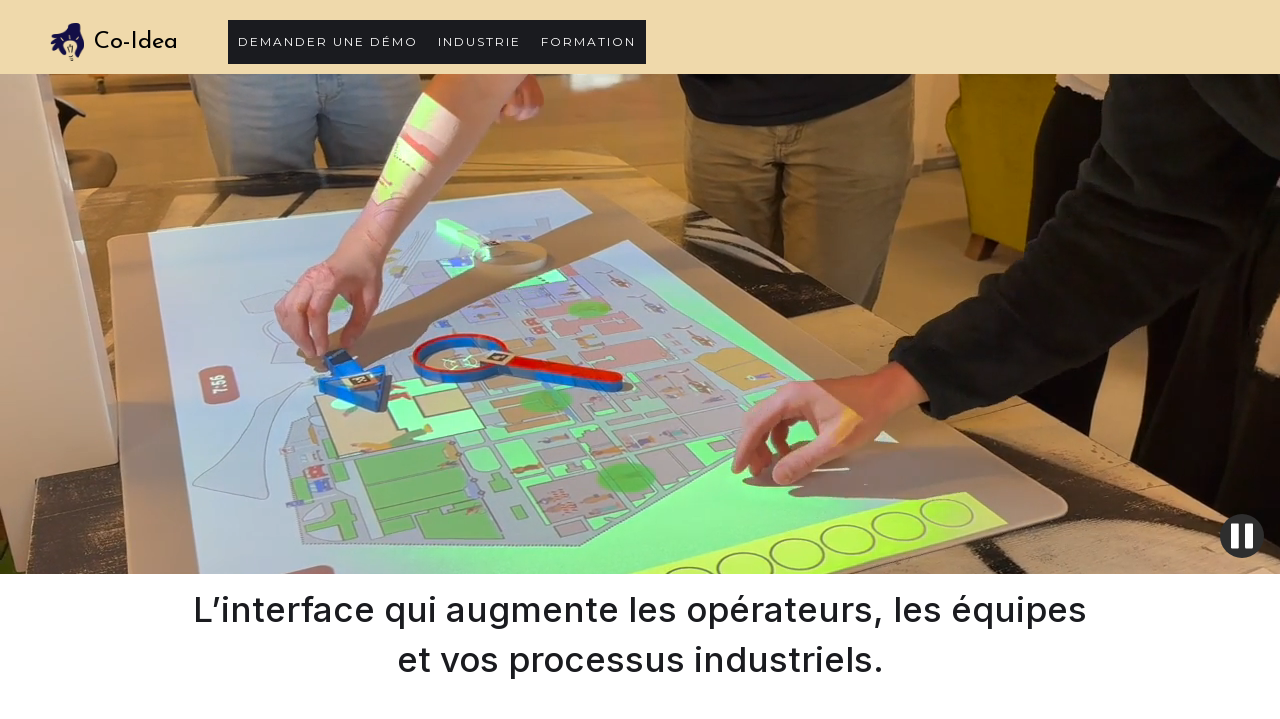

--- FILE ---
content_type: text/html
request_url: https://www.co-idea.eu/
body_size: 4556
content:
<!DOCTYPE html><!-- This site was created in Webflow. https://webflow.com --><!-- Last Published: Thu Dec 18 2025 14:35:55 GMT+0000 (Coordinated Universal Time) --><html data-wf-domain="www.co-idea.eu" data-wf-page="65fc51b1c90cfb51097ceb11" data-wf-site="65fc51b1c90cfb51097ceb1f" lang="fr"><head><meta charset="utf-8"/><title>Co-Idea - Réinventer la collaboration en présentiel !</title><meta content="Co-Idea est une startup Deeptech et Edtech qui propulse la collaboration entre humains grâce à une technologie en réalité augmentée pour les activités collaboratives en entreprise et dans l&#x27;éducation" name="description"/><meta content="Co-Idea - Réinventer la collaboration en présentiel !" property="og:title"/><meta content="Co-Idea est une startup Deeptech et Edtech qui propulse la collaboration entre humains grâce à une technologie en réalité augmentée pour les activités collaboratives en entreprise et dans l&#x27;éducation" property="og:description"/><meta content="https://cdn.prod.website-files.com/65fc51b1c90cfb51097ceb1f/662298f7efd734d00e16957d_Screenshot%202024-04-19%20at%2018.16.34.png" property="og:image"/><meta content="Co-Idea - Réinventer la collaboration en présentiel !" property="twitter:title"/><meta content="Co-Idea est une startup Deeptech et Edtech qui propulse la collaboration entre humains grâce à une technologie en réalité augmentée pour les activités collaboratives en entreprise et dans l&#x27;éducation" property="twitter:description"/><meta content="https://cdn.prod.website-files.com/65fc51b1c90cfb51097ceb1f/662298f7efd734d00e16957d_Screenshot%202024-04-19%20at%2018.16.34.png" property="twitter:image"/><meta property="og:type" content="website"/><meta content="summary_large_image" name="twitter:card"/><meta content="width=device-width, initial-scale=1" name="viewport"/><meta content="Webflow" name="generator"/><link href="https://cdn.prod.website-files.com/65fc51b1c90cfb51097ceb1f/css/co-ideafr.webflow.shared.e89c054c5.min.css" rel="stylesheet" type="text/css"/><link href="https://fonts.googleapis.com" rel="preconnect"/><link href="https://fonts.gstatic.com" rel="preconnect" crossorigin="anonymous"/><script src="https://ajax.googleapis.com/ajax/libs/webfont/1.6.26/webfont.js" type="text/javascript"></script><script type="text/javascript">WebFont.load({  google: {    families: ["Montserrat:100,100italic,200,200italic,300,300italic,400,400italic,500,500italic,600,600italic,700,700italic,800,800italic,900,900italic","Inter:100,200,300,regular,500,600,700,800,900","Karla:200,300,regular,500,600,700,800,200italic,300italic,italic,500italic,600italic,700italic","Josefin Sans:100,200,300,regular,500,600,700,100italic,200italic,300italic,italic,500italic,600italic,700italic"]  }});</script><script type="text/javascript">!function(o,c){var n=c.documentElement,t=" w-mod-";n.className+=t+"js",("ontouchstart"in o||o.DocumentTouch&&c instanceof DocumentTouch)&&(n.className+=t+"touch")}(window,document);</script><link href="https://cdn.prod.website-files.com/65fc51b1c90cfb51097ceb1f/661d49cae730db6130069ef4_Logo.png" rel="shortcut icon" type="image/x-icon"/><link href="https://cdn.prod.website-files.com/65fc51b1c90cfb51097ceb1f/661d4a26590d7cd9cb2af348_logo1.png" rel="apple-touch-icon"/></head><body class="body"><div data-collapse="medium" data-animation="default" data-duration="400" data-easing="ease" data-easing2="ease" role="banner" class="navigation w-nav"><img src="https://cdn.prod.website-files.com/65fc51b1c90cfb51097ceb1f/65fc51b1c90cfb51097ceb4e_Logo.png" loading="lazy" width="34" alt=""/><div class="navigation-wrap"><a href="/" aria-current="page" class="logo-link w-nav-brand w--current">Co-Idea</a><section class="section-4"><a href="/industrie" class="button cc-contact-us w-inline-block"><div>Industrie</div></a><a href="/formation" class="button cc-contact-us w-inline-block"><div>Formation</div></a></section><a href="mailto:contact@co-idea.eu?subject=D%C3%A9monstration%20-%20site%20co-idea.eu" class="button cc-contact-us w-inline-block"><div>Demander une démo</div></a></div></div><div data-poster-url="https://cdn.prod.website-files.com/65fc51b1c90cfb51097ceb1f%2F67bdfa84296f671bc9902fb5_teaserlow-poster-00001.jpg" data-video-urls="https://cdn.prod.website-files.com/65fc51b1c90cfb51097ceb1f%2F67bdfa84296f671bc9902fb5_teaserlow-transcode.mp4,https://cdn.prod.website-files.com/65fc51b1c90cfb51097ceb1f%2F67bdfa84296f671bc9902fb5_teaserlow-transcode.webm" data-autoplay="true" data-loop="true" data-wf-ignore="true" class="w-background-video w-background-video-atom"><video id="cc388086-379c-7002-f7ae-05171b6d0065-video" autoplay="" loop="" style="background-image:url(&quot;https://cdn.prod.website-files.com/65fc51b1c90cfb51097ceb1f%2F67bdfa84296f671bc9902fb5_teaserlow-poster-00001.jpg&quot;)" muted="" playsinline="" data-wf-ignore="true" data-object-fit="cover"><source src="https://cdn.prod.website-files.com/65fc51b1c90cfb51097ceb1f%2F67bdfa84296f671bc9902fb5_teaserlow-transcode.mp4" data-wf-ignore="true"/><source src="https://cdn.prod.website-files.com/65fc51b1c90cfb51097ceb1f%2F67bdfa84296f671bc9902fb5_teaserlow-transcode.webm" data-wf-ignore="true"/></video><noscript><style>
  [data-wf-bgvideo-fallback-img] {
    display: none;
  }
  @media (prefers-reduced-motion: reduce) {
    [data-wf-bgvideo-fallback-img] {
      position: absolute;
      z-index: -100;
      display: inline-block;
      height: 100%;
      width: 100%;
      object-fit: cover;
    }
  }</style><img data-wf-bgvideo-fallback-img="true" src="https://cdn.prod.website-files.com/65fc51b1c90cfb51097ceb1f%2F67bdfa84296f671bc9902fb5_teaserlow-poster-00001.jpg" alt=""/></noscript><div aria-live="polite"><button type="button" data-w-bg-video-control="true" aria-controls="cc388086-379c-7002-f7ae-05171b6d0065-video" class="w-backgroundvideo-backgroundvideoplaypausebutton w-background-video--control"><span><img src="https://cdn.prod.website-files.com/6022af993a6b2191db3ed10c/628299f8aa233b83918e24fd_Pause.svg" loading="lazy" alt="Pause video"/></span><span hidden=""><img loading="lazy" alt="Play video" src="https://cdn.prod.website-files.com/6022af993a6b2191db3ed10c/628298b20ae0236682d4b87f_Play-24.svg"/></span></button></div></div><div class="section cc-store-home-wrap"><div class="container"><div class="motto-wrap"><div class="heading-jumbo-small">L’interface qui augmente les opérateurs, les équipes et vos processus industriels.<br/></div></div><div class="divider"></div><div class="home-content-wrap"><div class="w-layout-blockcontainer w-container"><h1 class="heading-5">Découvrez CARDS pour : </h1></div><section class="section-2"><div class="w-layout-blockcontainer containcustomer w-container"><h2 class="heading-6">L&#x27;industrie</h2><p class="paragraph-2">Optimisez <strong>vos opérations grâce à une assistance projetée directement sur le poste de travail.<br/>‍</strong><br/>Nous aidons les opérateurs à <strong>gagner en précision, à accélérer l’exécution des tâches et à réduire les erreur</strong>s sur l’ensemble de la chaîne de production.<br/><br/></p><img src="https://cdn.prod.website-files.com/65fc51b1c90cfb51097ceb1f/692b3cebcfee03cc3546d58b_Group%20501.png" loading="lazy" sizes="(max-width: 767px) 100vw, (max-width: 991px) 727.9921875px, 869px" srcset="https://cdn.prod.website-files.com/65fc51b1c90cfb51097ceb1f/692b3cebcfee03cc3546d58b_Group%20501-p-500.png 500w, https://cdn.prod.website-files.com/65fc51b1c90cfb51097ceb1f/692b3cebcfee03cc3546d58b_Group%20501-p-800.png 800w, https://cdn.prod.website-files.com/65fc51b1c90cfb51097ceb1f/692b3cebcfee03cc3546d58b_Group%20501.png 869w" alt="" class="image-10"/><a href="/industrie" class="button cc-contact-us w-inline-block"><div>En savoir plus</div></a></div><div class="w-layout-blockcontainer containcustomer w-container"><h2 class="heading-7">la formation</h2><p class="paragraph">Concevez et déployez vos interventions  en entreprise pour de la<strong> formation orientée pédagogie active grâce à une simple application.</strong><br/><br/><strong>Exportez automatiquement le résultat de votre séance en temps réel </strong>sur une plateformes en ligne (Miro, Trello, etc).<br/></p><img src="https://cdn.prod.website-files.com/65fc51b1c90cfb51097ceb1f/692b3c7b10efd62e0ba86d0d_Group%2050.png" loading="lazy" sizes="(max-width: 767px) 100vw, (max-width: 991px) 727.9921875px, 869px" srcset="https://cdn.prod.website-files.com/65fc51b1c90cfb51097ceb1f/692b3c7b10efd62e0ba86d0d_Group%2050-p-500.png 500w, https://cdn.prod.website-files.com/65fc51b1c90cfb51097ceb1f/692b3c7b10efd62e0ba86d0d_Group%2050-p-800.png 800w, https://cdn.prod.website-files.com/65fc51b1c90cfb51097ceb1f/692b3c7b10efd62e0ba86d0d_Group%2050.png 869w" alt="" class="image-7"/><a href="mailto:contact@co-idea.eu?subject=D%C3%A9monstration%20-%20site%20co-idea.eu" class="button cc-contact-us w-inline-block"><div>En savoir plus</div></a></div></section></div></div></div><div class="w-layout-blockcontainer container-4 w-container"><h3 class="heading">Nous les remercions pour leur confiance</h3><div class="w-layout-blockcontainer container-2 w-container"><img src="https://cdn.prod.website-files.com/65fc51b1c90cfb51097ceb1f/67bdfd1ef7d303c8ae5c93c2_8ph5q5w6evlqz8xiu9fq15hnztr4.png" loading="lazy" sizes="(max-width: 767px) 100vw, (max-width: 991px) 727.9921875px, 940px" srcset="https://cdn.prod.website-files.com/65fc51b1c90cfb51097ceb1f/67bdfd1ef7d303c8ae5c93c2_8ph5q5w6evlqz8xiu9fq15hnztr4-p-500.png 500w, https://cdn.prod.website-files.com/65fc51b1c90cfb51097ceb1f/67bdfd1ef7d303c8ae5c93c2_8ph5q5w6evlqz8xiu9fq15hnztr4-p-800.png 800w, https://cdn.prod.website-files.com/65fc51b1c90cfb51097ceb1f/67bdfd1ef7d303c8ae5c93c2_8ph5q5w6evlqz8xiu9fq15hnztr4.png 1000w" alt="" class="image-6"/><img src="https://cdn.prod.website-files.com/65fc51b1c90cfb51097ceb1f/67bdfe11ce2dd5733ced40f3_Nouveau%20Logo%20OMEXOM_COULEURS%20-%20Petit%20PNG%20Mails%20(5kO)%20(ID%2012060).jpg" loading="lazy" sizes="(max-width: 767px) 100vw, (max-width: 991px) 727.9921875px, 939.984375px" srcset="https://cdn.prod.website-files.com/65fc51b1c90cfb51097ceb1f/67bdfe11ce2dd5733ced40f3_Nouveau%20Logo%20OMEXOM_COULEURS%20-%20Petit%20PNG%20Mails%20(5kO)%20(ID%2012060)-p-500.jpg 500w, https://cdn.prod.website-files.com/65fc51b1c90cfb51097ceb1f/67bdfe11ce2dd5733ced40f3_Nouveau%20Logo%20OMEXOM_COULEURS%20-%20Petit%20PNG%20Mails%20(5kO)%20(ID%2012060)-p-800.jpg 800w, https://cdn.prod.website-files.com/65fc51b1c90cfb51097ceb1f/67bdfe11ce2dd5733ced40f3_Nouveau%20Logo%20OMEXOM_COULEURS%20-%20Petit%20PNG%20Mails%20(5kO)%20(ID%2012060)-p-1080.jpg 1080w, https://cdn.prod.website-files.com/65fc51b1c90cfb51097ceb1f/67bdfe11ce2dd5733ced40f3_Nouveau%20Logo%20OMEXOM_COULEURS%20-%20Petit%20PNG%20Mails%20(5kO)%20(ID%2012060)-p-1600.jpg 1600w, https://cdn.prod.website-files.com/65fc51b1c90cfb51097ceb1f/67bdfe11ce2dd5733ced40f3_Nouveau%20Logo%20OMEXOM_COULEURS%20-%20Petit%20PNG%20Mails%20(5kO)%20(ID%2012060)-p-2000.jpg 2000w, https://cdn.prod.website-files.com/65fc51b1c90cfb51097ceb1f/67bdfe11ce2dd5733ced40f3_Nouveau%20Logo%20OMEXOM_COULEURS%20-%20Petit%20PNG%20Mails%20(5kO)%20(ID%2012060)-p-2600.jpg 2600w, https://cdn.prod.website-files.com/65fc51b1c90cfb51097ceb1f/67bdfe11ce2dd5733ced40f3_Nouveau%20Logo%20OMEXOM_COULEURS%20-%20Petit%20PNG%20Mails%20(5kO)%20(ID%2012060)-p-3200.jpg 3200w, https://cdn.prod.website-files.com/65fc51b1c90cfb51097ceb1f/67bdfe11ce2dd5733ced40f3_Nouveau%20Logo%20OMEXOM_COULEURS%20-%20Petit%20PNG%20Mails%20(5kO)%20(ID%2012060).jpg 3455w" alt="" class="image-6"/><img src="https://cdn.prod.website-files.com/65fc51b1c90cfb51097ceb1f/65fc51b1c90cfb51097ceb4b_btw_logo-1.png" loading="lazy" sizes="(max-width: 767px) 100vw, (max-width: 991px) 727.984375px, 939.984375px" srcset="https://cdn.prod.website-files.com/65fc51b1c90cfb51097ceb1f/65fc51b1c90cfb51097ceb4b_btw_logo-1-p-500.png 500w, https://cdn.prod.website-files.com/65fc51b1c90cfb51097ceb1f/65fc51b1c90cfb51097ceb4b_btw_logo-1-p-800.png 800w, https://cdn.prod.website-files.com/65fc51b1c90cfb51097ceb1f/65fc51b1c90cfb51097ceb4b_btw_logo-1-p-1080.png 1080w, https://cdn.prod.website-files.com/65fc51b1c90cfb51097ceb1f/65fc51b1c90cfb51097ceb4b_btw_logo-1.png 1239w" alt="" class="image"/><img src="https://cdn.prod.website-files.com/65fc51b1c90cfb51097ceb1f/67bdfdc50c7cdffb5e026555_Airbus-Logo-2017-present.png" loading="lazy" sizes="(max-width: 767px) 100vw, (max-width: 991px) 728px, 940px" srcset="https://cdn.prod.website-files.com/65fc51b1c90cfb51097ceb1f/67bdfdc50c7cdffb5e026555_Airbus-Logo-2017-present-p-500.png 500w, https://cdn.prod.website-files.com/65fc51b1c90cfb51097ceb1f/67bdfdc50c7cdffb5e026555_Airbus-Logo-2017-present.png 3840w" alt="" class="image-6"/></div><div class="w-layout-blockcontainer container-2 w-container"><img src="https://cdn.prod.website-files.com/65fc51b1c90cfb51097ceb1f/65fc51b1c90cfb51097ceb40_828053_285912.webp" loading="lazy" alt="" class="image"/><img src="https://cdn.prod.website-files.com/65fc51b1c90cfb51097ceb1f/65fc51b1c90cfb51097ceb4c_Inr_logo_fr_rouge.png" loading="lazy" alt="" class="image"/><img src="https://cdn.prod.website-files.com/65fc51b1c90cfb51097ceb1f/65fc51b1c90cfb51097ceb3e_Bpifrance_VP_SS_FB_RVB.png" loading="lazy" sizes="(max-width: 767px) 100vw, (max-width: 991px) 727.9921875px, 939.9921875px" srcset="https://cdn.prod.website-files.com/65fc51b1c90cfb51097ceb1f/65fc51b1c90cfb51097ceb3e_Bpifrance_VP_SS_FB_RVB-p-500.png 500w, https://cdn.prod.website-files.com/65fc51b1c90cfb51097ceb1f/65fc51b1c90cfb51097ceb3e_Bpifrance_VP_SS_FB_RVB-p-800.png 800w, https://cdn.prod.website-files.com/65fc51b1c90cfb51097ceb1f/65fc51b1c90cfb51097ceb3e_Bpifrance_VP_SS_FB_RVB-p-1080.png 1080w, https://cdn.prod.website-files.com/65fc51b1c90cfb51097ceb1f/65fc51b1c90cfb51097ceb3e_Bpifrance_VP_SS_FB_RVB-p-1600.png 1600w, https://cdn.prod.website-files.com/65fc51b1c90cfb51097ceb1f/65fc51b1c90cfb51097ceb3e_Bpifrance_VP_SS_FB_RVB-p-2000.png 2000w, https://cdn.prod.website-files.com/65fc51b1c90cfb51097ceb1f/65fc51b1c90cfb51097ceb3e_Bpifrance_VP_SS_FB_RVB-p-2600.png 2600w, https://cdn.prod.website-files.com/65fc51b1c90cfb51097ceb1f/65fc51b1c90cfb51097ceb3e_Bpifrance_VP_SS_FB_RVB.png 3142w" alt="" class="image"/><img src="https://cdn.prod.website-files.com/65fc51b1c90cfb51097ceb1f/65fc51b1c90cfb51097ceb4a_2560px-Universita%CC%88t_Bordeaux_Logo.svg.png" loading="lazy" sizes="(max-width: 767px) 100vw, (max-width: 991px) 727.984375px, 940px" srcset="https://cdn.prod.website-files.com/65fc51b1c90cfb51097ceb1f/65fc51b1c90cfb51097ceb4a_2560px-Universita%25CC%2588t_Bordeaux_Logo.svg-p-500.png 500w, https://cdn.prod.website-files.com/65fc51b1c90cfb51097ceb1f/65fc51b1c90cfb51097ceb4a_2560px-Universita%25CC%2588t_Bordeaux_Logo.svg-p-800.png 800w, https://cdn.prod.website-files.com/65fc51b1c90cfb51097ceb1f/65fc51b1c90cfb51097ceb4a_2560px-Universita%25CC%2588t_Bordeaux_Logo.svg-p-1080.png 1080w, https://cdn.prod.website-files.com/65fc51b1c90cfb51097ceb1f/65fc51b1c90cfb51097ceb4a_2560px-Universita%25CC%2588t_Bordeaux_Logo.svg-p-1600.png 1600w, https://cdn.prod.website-files.com/65fc51b1c90cfb51097ceb1f/65fc51b1c90cfb51097ceb4a_2560px-Universita%25CC%2588t_Bordeaux_Logo.svg-p-2000.png 2000w, https://cdn.prod.website-files.com/65fc51b1c90cfb51097ceb1f/65fc51b1c90cfb51097ceb4a_2560px-Universita%CC%88t_Bordeaux_Logo.svg.png 2560w" alt="" class="image"/></div></div><div class="section cc-cta"><div class="container"><div class="cta-wrap"><div><div class="cta-text"><div class="heading-jumbo-small">Plongez dans le XXIe siècle !<br/></div><div class="paragraph-bigger cc-bigger-light">Nous réinventons la collaboration en présentiel avec le numérique pour stimuler la créativité, l&#x27;apprentissage et la productivité !<br/></div></div><a href="mailto:philippe@co-idea.eu?subject=Je%20veux%20une%20d%C3%A9mo%20!" class="button cc-jumbo-button w-inline-block"><div>Je veux une demo !</div></a></div></div></div></div><section class="footer-light"><div class="container-3"><div class="footer-wrapper-two"><a href="#" class="footer-brand w-inline-block"><img src="https://cdn.prod.website-files.com/65fc51b1c90cfb51097ceb1f/65fc51b1c90cfb51097ceb4d_logo.png" loading="lazy" width="60" sizes="(max-width: 479px) 100vw, 60px" alt="" srcset="https://cdn.prod.website-files.com/65fc51b1c90cfb51097ceb1f/65fc51b1c90cfb51097ceb4d_logo-p-500.png 500w, https://cdn.prod.website-files.com/65fc51b1c90cfb51097ceb1f/65fc51b1c90cfb51097ceb4d_logo-p-800.png 800w, https://cdn.prod.website-files.com/65fc51b1c90cfb51097ceb1f/65fc51b1c90cfb51097ceb4d_logo-p-1080.png 1080w, https://cdn.prod.website-files.com/65fc51b1c90cfb51097ceb1f/65fc51b1c90cfb51097ceb4d_logo.png 1220w"/></a><div class="footer-form w-form"><form id="wf-form-Footer-Form" name="wf-form-Footer-Form" data-name="Footer Form" method="get" class="footer-form-container" data-wf-flow="7d8812cdc24ff1bce9a3feb0" data-wf-page-id="65fc51b1c90cfb51097ceb11" data-wf-element-id="35bb70bc-055f-3bdc-6370-aec6988b3d40"><div class="footer-title">S&#x27;inscrire à la newsletter !</div><div class="footer-form-block"><input class="footer-form-field w-input" maxlength="256" name="Footer-Email" data-name="Footer Email" aria-label="Restons en contact !" placeholder="Restons en contact" type="email" id="Footer-Email" required=""/><input type="submit" data-wait="Please wait..." class="footer-form-submit w-button" value=""/></div></form><div class="w-form-done"><div>Thank you! Your submission has been received!</div></div><div class="w-form-fail"><div>Oops! Something went wrong while submitting the form.</div></div></div></div><div class="footer-divider-two"></div><div class="footer-bottom"><div class="footer-copyright">© 2024 Co-Idea SAS. Tous droits réservés</div><div class="footer-social-block-two"><a href="https://www.linkedin.com/company/coidea/" target="_blank" class="footer-social-link w-inline-block"><img src="https://cdn.prod.website-files.com/62434fa732124a0fb112aab4/62434fa732124ac76f12aaec_product%20icon-2.svg" loading="lazy" alt=""/></a><a href="https://twitter.com/Coideafr" target="_blank" class="footer-social-link w-inline-block"><img src="https://cdn.prod.website-files.com/62434fa732124a0fb112aab4/62434fa732124a853712aad7_product%20icon.svg" loading="lazy" alt=""/></a></div></div></div></section><script src="https://d3e54v103j8qbb.cloudfront.net/js/jquery-3.5.1.min.dc5e7f18c8.js?site=65fc51b1c90cfb51097ceb1f" type="text/javascript" integrity="sha256-9/aliU8dGd2tb6OSsuzixeV4y/faTqgFtohetphbbj0=" crossorigin="anonymous"></script><script src="https://cdn.prod.website-files.com/65fc51b1c90cfb51097ceb1f/js/webflow.schunk.aa6c3b5983e20580.js" type="text/javascript"></script><script src="https://cdn.prod.website-files.com/65fc51b1c90cfb51097ceb1f/js/webflow.schunk.305a91c5dbbc9183.js" type="text/javascript"></script><script src="https://cdn.prod.website-files.com/65fc51b1c90cfb51097ceb1f/js/webflow.schunk.6419b7152930aeea.js" type="text/javascript"></script><script src="https://cdn.prod.website-files.com/65fc51b1c90cfb51097ceb1f/js/webflow.a477aef1.def563c6ff244b2f.js" type="text/javascript"></script></body></html>

--- FILE ---
content_type: text/css
request_url: https://cdn.prod.website-files.com/65fc51b1c90cfb51097ceb1f/css/co-ideafr.webflow.shared.e89c054c5.min.css
body_size: 12463
content:
html{-webkit-text-size-adjust:100%;-ms-text-size-adjust:100%;font-family:sans-serif}body{margin:0}article,aside,details,figcaption,figure,footer,header,hgroup,main,menu,nav,section,summary{display:block}audio,canvas,progress,video{vertical-align:baseline;display:inline-block}audio:not([controls]){height:0;display:none}[hidden],template{display:none}a{background-color:#0000}a:active,a:hover{outline:0}abbr[title]{border-bottom:1px dotted}b,strong{font-weight:700}dfn{font-style:italic}h1{margin:.67em 0;font-size:2em}mark{color:#000;background:#ff0}small{font-size:80%}sub,sup{vertical-align:baseline;font-size:75%;line-height:0;position:relative}sup{top:-.5em}sub{bottom:-.25em}img{border:0}svg:not(:root){overflow:hidden}hr{box-sizing:content-box;height:0}pre{overflow:auto}code,kbd,pre,samp{font-family:monospace;font-size:1em}button,input,optgroup,select,textarea{color:inherit;font:inherit;margin:0}button{overflow:visible}button,select{text-transform:none}button,html input[type=button],input[type=reset]{-webkit-appearance:button;cursor:pointer}button[disabled],html input[disabled]{cursor:default}button::-moz-focus-inner,input::-moz-focus-inner{border:0;padding:0}input{line-height:normal}input[type=checkbox],input[type=radio]{box-sizing:border-box;padding:0}input[type=number]::-webkit-inner-spin-button,input[type=number]::-webkit-outer-spin-button{height:auto}input[type=search]{-webkit-appearance:none}input[type=search]::-webkit-search-cancel-button,input[type=search]::-webkit-search-decoration{-webkit-appearance:none}legend{border:0;padding:0}textarea{overflow:auto}optgroup{font-weight:700}table{border-collapse:collapse;border-spacing:0}td,th{padding:0}@font-face{font-family:webflow-icons;src:url([data-uri])format("truetype");font-weight:400;font-style:normal}[class^=w-icon-],[class*=\ w-icon-]{speak:none;font-variant:normal;text-transform:none;-webkit-font-smoothing:antialiased;-moz-osx-font-smoothing:grayscale;font-style:normal;font-weight:400;line-height:1;font-family:webflow-icons!important}.w-icon-slider-right:before{content:""}.w-icon-slider-left:before{content:""}.w-icon-nav-menu:before{content:""}.w-icon-arrow-down:before,.w-icon-dropdown-toggle:before{content:""}.w-icon-file-upload-remove:before{content:""}.w-icon-file-upload-icon:before{content:""}*{box-sizing:border-box}html{height:100%}body{color:#333;background-color:#fff;min-height:100%;margin:0;font-family:Arial,sans-serif;font-size:14px;line-height:20px}img{vertical-align:middle;max-width:100%;display:inline-block}html.w-mod-touch *{background-attachment:scroll!important}.w-block{display:block}.w-inline-block{max-width:100%;display:inline-block}.w-clearfix:before,.w-clearfix:after{content:" ";grid-area:1/1/2/2;display:table}.w-clearfix:after{clear:both}.w-hidden{display:none}.w-button{color:#fff;line-height:inherit;cursor:pointer;background-color:#3898ec;border:0;border-radius:0;padding:9px 15px;text-decoration:none;display:inline-block}input.w-button{-webkit-appearance:button}html[data-w-dynpage] [data-w-cloak]{color:#0000!important}.w-code-block{margin:unset}pre.w-code-block code{all:inherit}.w-optimization{display:contents}.w-webflow-badge,.w-webflow-badge>img{box-sizing:unset;width:unset;height:unset;max-height:unset;max-width:unset;min-height:unset;min-width:unset;margin:unset;padding:unset;float:unset;clear:unset;border:unset;border-radius:unset;background:unset;background-image:unset;background-position:unset;background-size:unset;background-repeat:unset;background-origin:unset;background-clip:unset;background-attachment:unset;background-color:unset;box-shadow:unset;transform:unset;direction:unset;font-family:unset;font-weight:unset;color:unset;font-size:unset;line-height:unset;font-style:unset;font-variant:unset;text-align:unset;letter-spacing:unset;-webkit-text-decoration:unset;text-decoration:unset;text-indent:unset;text-transform:unset;list-style-type:unset;text-shadow:unset;vertical-align:unset;cursor:unset;white-space:unset;word-break:unset;word-spacing:unset;word-wrap:unset;transition:unset}.w-webflow-badge{white-space:nowrap;cursor:pointer;box-shadow:0 0 0 1px #0000001a,0 1px 3px #0000001a;visibility:visible!important;opacity:1!important;z-index:2147483647!important;color:#aaadb0!important;overflow:unset!important;background-color:#fff!important;border-radius:3px!important;width:auto!important;height:auto!important;margin:0!important;padding:6px!important;font-size:12px!important;line-height:14px!important;text-decoration:none!important;display:inline-block!important;position:fixed!important;inset:auto 12px 12px auto!important;transform:none!important}.w-webflow-badge>img{position:unset;visibility:unset!important;opacity:1!important;vertical-align:middle!important;display:inline-block!important}h1,h2,h3,h4,h5,h6{margin-bottom:10px;font-weight:700}h1{margin-top:20px;font-size:38px;line-height:44px}h2{margin-top:20px;font-size:32px;line-height:36px}h3{margin-top:20px;font-size:24px;line-height:30px}h4{margin-top:10px;font-size:18px;line-height:24px}h5{margin-top:10px;font-size:14px;line-height:20px}h6{margin-top:10px;font-size:12px;line-height:18px}p{margin-top:0;margin-bottom:10px}blockquote{border-left:5px solid #e2e2e2;margin:0 0 10px;padding:10px 20px;font-size:18px;line-height:22px}figure{margin:0 0 10px}figcaption{text-align:center;margin-top:5px}ul,ol{margin-top:0;margin-bottom:10px;padding-left:40px}.w-list-unstyled{padding-left:0;list-style:none}.w-embed:before,.w-embed:after{content:" ";grid-area:1/1/2/2;display:table}.w-embed:after{clear:both}.w-video{width:100%;padding:0;position:relative}.w-video iframe,.w-video object,.w-video embed{border:none;width:100%;height:100%;position:absolute;top:0;left:0}fieldset{border:0;margin:0;padding:0}button,[type=button],[type=reset]{cursor:pointer;-webkit-appearance:button;border:0}.w-form{margin:0 0 15px}.w-form-done{text-align:center;background-color:#ddd;padding:20px;display:none}.w-form-fail{background-color:#ffdede;margin-top:10px;padding:10px;display:none}label{margin-bottom:5px;font-weight:700;display:block}.w-input,.w-select{color:#333;vertical-align:middle;background-color:#fff;border:1px solid #ccc;width:100%;height:38px;margin-bottom:10px;padding:8px 12px;font-size:14px;line-height:1.42857;display:block}.w-input::placeholder,.w-select::placeholder{color:#999}.w-input:focus,.w-select:focus{border-color:#3898ec;outline:0}.w-input[disabled],.w-select[disabled],.w-input[readonly],.w-select[readonly],fieldset[disabled] .w-input,fieldset[disabled] .w-select{cursor:not-allowed}.w-input[disabled]:not(.w-input-disabled),.w-select[disabled]:not(.w-input-disabled),.w-input[readonly],.w-select[readonly],fieldset[disabled]:not(.w-input-disabled) .w-input,fieldset[disabled]:not(.w-input-disabled) .w-select{background-color:#eee}textarea.w-input,textarea.w-select{height:auto}.w-select{background-color:#f3f3f3}.w-select[multiple]{height:auto}.w-form-label{cursor:pointer;margin-bottom:0;font-weight:400;display:inline-block}.w-radio{margin-bottom:5px;padding-left:20px;display:block}.w-radio:before,.w-radio:after{content:" ";grid-area:1/1/2/2;display:table}.w-radio:after{clear:both}.w-radio-input{float:left;margin:3px 0 0 -20px;line-height:normal}.w-file-upload{margin-bottom:10px;display:block}.w-file-upload-input{opacity:0;z-index:-100;width:.1px;height:.1px;position:absolute;overflow:hidden}.w-file-upload-default,.w-file-upload-uploading,.w-file-upload-success{color:#333;display:inline-block}.w-file-upload-error{margin-top:10px;display:block}.w-file-upload-default.w-hidden,.w-file-upload-uploading.w-hidden,.w-file-upload-error.w-hidden,.w-file-upload-success.w-hidden{display:none}.w-file-upload-uploading-btn{cursor:pointer;background-color:#fafafa;border:1px solid #ccc;margin:0;padding:8px 12px;font-size:14px;font-weight:400;display:flex}.w-file-upload-file{background-color:#fafafa;border:1px solid #ccc;flex-grow:1;justify-content:space-between;margin:0;padding:8px 9px 8px 11px;display:flex}.w-file-upload-file-name{font-size:14px;font-weight:400;display:block}.w-file-remove-link{cursor:pointer;width:auto;height:auto;margin-top:3px;margin-left:10px;padding:3px;display:block}.w-icon-file-upload-remove{margin:auto;font-size:10px}.w-file-upload-error-msg{color:#ea384c;padding:2px 0;display:inline-block}.w-file-upload-info{padding:0 12px;line-height:38px;display:inline-block}.w-file-upload-label{cursor:pointer;background-color:#fafafa;border:1px solid #ccc;margin:0;padding:8px 12px;font-size:14px;font-weight:400;display:inline-block}.w-icon-file-upload-icon,.w-icon-file-upload-uploading{width:20px;margin-right:8px;display:inline-block}.w-icon-file-upload-uploading{height:20px}.w-container{max-width:940px;margin-left:auto;margin-right:auto}.w-container:before,.w-container:after{content:" ";grid-area:1/1/2/2;display:table}.w-container:after{clear:both}.w-container .w-row{margin-left:-10px;margin-right:-10px}.w-row:before,.w-row:after{content:" ";grid-area:1/1/2/2;display:table}.w-row:after{clear:both}.w-row .w-row{margin-left:0;margin-right:0}.w-col{float:left;width:100%;min-height:1px;padding-left:10px;padding-right:10px;position:relative}.w-col .w-col{padding-left:0;padding-right:0}.w-col-1{width:8.33333%}.w-col-2{width:16.6667%}.w-col-3{width:25%}.w-col-4{width:33.3333%}.w-col-5{width:41.6667%}.w-col-6{width:50%}.w-col-7{width:58.3333%}.w-col-8{width:66.6667%}.w-col-9{width:75%}.w-col-10{width:83.3333%}.w-col-11{width:91.6667%}.w-col-12{width:100%}.w-hidden-main{display:none!important}@media screen and (max-width:991px){.w-container{max-width:728px}.w-hidden-main{display:inherit!important}.w-hidden-medium{display:none!important}.w-col-medium-1{width:8.33333%}.w-col-medium-2{width:16.6667%}.w-col-medium-3{width:25%}.w-col-medium-4{width:33.3333%}.w-col-medium-5{width:41.6667%}.w-col-medium-6{width:50%}.w-col-medium-7{width:58.3333%}.w-col-medium-8{width:66.6667%}.w-col-medium-9{width:75%}.w-col-medium-10{width:83.3333%}.w-col-medium-11{width:91.6667%}.w-col-medium-12{width:100%}.w-col-stack{width:100%;left:auto;right:auto}}@media screen and (max-width:767px){.w-hidden-main,.w-hidden-medium{display:inherit!important}.w-hidden-small{display:none!important}.w-row,.w-container .w-row{margin-left:0;margin-right:0}.w-col{width:100%;left:auto;right:auto}.w-col-small-1{width:8.33333%}.w-col-small-2{width:16.6667%}.w-col-small-3{width:25%}.w-col-small-4{width:33.3333%}.w-col-small-5{width:41.6667%}.w-col-small-6{width:50%}.w-col-small-7{width:58.3333%}.w-col-small-8{width:66.6667%}.w-col-small-9{width:75%}.w-col-small-10{width:83.3333%}.w-col-small-11{width:91.6667%}.w-col-small-12{width:100%}}@media screen and (max-width:479px){.w-container{max-width:none}.w-hidden-main,.w-hidden-medium,.w-hidden-small{display:inherit!important}.w-hidden-tiny{display:none!important}.w-col{width:100%}.w-col-tiny-1{width:8.33333%}.w-col-tiny-2{width:16.6667%}.w-col-tiny-3{width:25%}.w-col-tiny-4{width:33.3333%}.w-col-tiny-5{width:41.6667%}.w-col-tiny-6{width:50%}.w-col-tiny-7{width:58.3333%}.w-col-tiny-8{width:66.6667%}.w-col-tiny-9{width:75%}.w-col-tiny-10{width:83.3333%}.w-col-tiny-11{width:91.6667%}.w-col-tiny-12{width:100%}}.w-widget{position:relative}.w-widget-map{width:100%;height:400px}.w-widget-map label{width:auto;display:inline}.w-widget-map img{max-width:inherit}.w-widget-map .gm-style-iw{text-align:center}.w-widget-map .gm-style-iw>button{display:none!important}.w-widget-twitter{overflow:hidden}.w-widget-twitter-count-shim{vertical-align:top;text-align:center;background:#fff;border:1px solid #758696;border-radius:3px;width:28px;height:20px;display:inline-block;position:relative}.w-widget-twitter-count-shim *{pointer-events:none;-webkit-user-select:none;user-select:none}.w-widget-twitter-count-shim .w-widget-twitter-count-inner{text-align:center;color:#999;font-family:serif;font-size:15px;line-height:12px;position:relative}.w-widget-twitter-count-shim .w-widget-twitter-count-clear{display:block;position:relative}.w-widget-twitter-count-shim.w--large{width:36px;height:28px}.w-widget-twitter-count-shim.w--large .w-widget-twitter-count-inner{font-size:18px;line-height:18px}.w-widget-twitter-count-shim:not(.w--vertical){margin-left:5px;margin-right:8px}.w-widget-twitter-count-shim:not(.w--vertical).w--large{margin-left:6px}.w-widget-twitter-count-shim:not(.w--vertical):before,.w-widget-twitter-count-shim:not(.w--vertical):after{content:" ";pointer-events:none;border:solid #0000;width:0;height:0;position:absolute;top:50%;left:0}.w-widget-twitter-count-shim:not(.w--vertical):before{border-width:4px;border-color:#75869600 #5d6c7b #75869600 #75869600;margin-top:-4px;margin-left:-9px}.w-widget-twitter-count-shim:not(.w--vertical).w--large:before{border-width:5px;margin-top:-5px;margin-left:-10px}.w-widget-twitter-count-shim:not(.w--vertical):after{border-width:4px;border-color:#fff0 #fff #fff0 #fff0;margin-top:-4px;margin-left:-8px}.w-widget-twitter-count-shim:not(.w--vertical).w--large:after{border-width:5px;margin-top:-5px;margin-left:-9px}.w-widget-twitter-count-shim.w--vertical{width:61px;height:33px;margin-bottom:8px}.w-widget-twitter-count-shim.w--vertical:before,.w-widget-twitter-count-shim.w--vertical:after{content:" ";pointer-events:none;border:solid #0000;width:0;height:0;position:absolute;top:100%;left:50%}.w-widget-twitter-count-shim.w--vertical:before{border-width:5px;border-color:#5d6c7b #75869600 #75869600;margin-left:-5px}.w-widget-twitter-count-shim.w--vertical:after{border-width:4px;border-color:#fff #fff0 #fff0;margin-left:-4px}.w-widget-twitter-count-shim.w--vertical .w-widget-twitter-count-inner{font-size:18px;line-height:22px}.w-widget-twitter-count-shim.w--vertical.w--large{width:76px}.w-background-video{color:#fff;height:500px;position:relative;overflow:hidden}.w-background-video>video{object-fit:cover;z-index:-100;background-position:50%;background-size:cover;width:100%;height:100%;margin:auto;position:absolute;inset:-100%}.w-background-video>video::-webkit-media-controls-start-playback-button{-webkit-appearance:none;display:none!important}.w-background-video--control{background-color:#0000;padding:0;position:absolute;bottom:1em;right:1em}.w-background-video--control>[hidden]{display:none!important}.w-slider{text-align:center;clear:both;-webkit-tap-highlight-color:#0000;tap-highlight-color:#0000;background:#ddd;height:300px;position:relative}.w-slider-mask{z-index:1;white-space:nowrap;height:100%;display:block;position:relative;left:0;right:0;overflow:hidden}.w-slide{vertical-align:top;white-space:normal;text-align:left;width:100%;height:100%;display:inline-block;position:relative}.w-slider-nav{z-index:2;text-align:center;-webkit-tap-highlight-color:#0000;tap-highlight-color:#0000;height:40px;margin:auto;padding-top:10px;position:absolute;inset:auto 0 0}.w-slider-nav.w-round>div{border-radius:100%}.w-slider-nav.w-num>div{font-size:inherit;line-height:inherit;width:auto;height:auto;padding:.2em .5em}.w-slider-nav.w-shadow>div{box-shadow:0 0 3px #3336}.w-slider-nav-invert{color:#fff}.w-slider-nav-invert>div{background-color:#2226}.w-slider-nav-invert>div.w-active{background-color:#222}.w-slider-dot{cursor:pointer;background-color:#fff6;width:1em;height:1em;margin:0 3px .5em;transition:background-color .1s,color .1s;display:inline-block;position:relative}.w-slider-dot.w-active{background-color:#fff}.w-slider-dot:focus{outline:none;box-shadow:0 0 0 2px #fff}.w-slider-dot:focus.w-active{box-shadow:none}.w-slider-arrow-left,.w-slider-arrow-right{cursor:pointer;color:#fff;-webkit-tap-highlight-color:#0000;tap-highlight-color:#0000;-webkit-user-select:none;user-select:none;width:80px;margin:auto;font-size:40px;position:absolute;inset:0;overflow:hidden}.w-slider-arrow-left [class^=w-icon-],.w-slider-arrow-right [class^=w-icon-],.w-slider-arrow-left [class*=\ w-icon-],.w-slider-arrow-right [class*=\ w-icon-]{position:absolute}.w-slider-arrow-left:focus,.w-slider-arrow-right:focus{outline:0}.w-slider-arrow-left{z-index:3;right:auto}.w-slider-arrow-right{z-index:4;left:auto}.w-icon-slider-left,.w-icon-slider-right{width:1em;height:1em;margin:auto;inset:0}.w-slider-aria-label{clip:rect(0 0 0 0);border:0;width:1px;height:1px;margin:-1px;padding:0;position:absolute;overflow:hidden}.w-slider-force-show{display:block!important}.w-dropdown{text-align:left;z-index:900;margin-left:auto;margin-right:auto;display:inline-block;position:relative}.w-dropdown-btn,.w-dropdown-toggle,.w-dropdown-link{vertical-align:top;color:#222;text-align:left;white-space:nowrap;margin-left:auto;margin-right:auto;padding:20px;text-decoration:none;position:relative}.w-dropdown-toggle{-webkit-user-select:none;user-select:none;cursor:pointer;padding-right:40px;display:inline-block}.w-dropdown-toggle:focus{outline:0}.w-icon-dropdown-toggle{width:1em;height:1em;margin:auto 20px auto auto;position:absolute;top:0;bottom:0;right:0}.w-dropdown-list{background:#ddd;min-width:100%;display:none;position:absolute}.w-dropdown-list.w--open{display:block}.w-dropdown-link{color:#222;padding:10px 20px;display:block}.w-dropdown-link.w--current{color:#0082f3}.w-dropdown-link:focus{outline:0}@media screen and (max-width:767px){.w-nav-brand{padding-left:10px}}.w-lightbox-backdrop{cursor:auto;letter-spacing:normal;text-indent:0;text-shadow:none;text-transform:none;visibility:visible;white-space:normal;word-break:normal;word-spacing:normal;word-wrap:normal;color:#fff;text-align:center;z-index:2000;opacity:0;-webkit-user-select:none;-moz-user-select:none;-webkit-tap-highlight-color:transparent;background:#000000e6;outline:0;font-family:Helvetica Neue,Helvetica,Ubuntu,Segoe UI,Verdana,sans-serif;font-size:17px;font-style:normal;font-weight:300;line-height:1.2;list-style:disc;position:fixed;inset:0;-webkit-transform:translate(0)}.w-lightbox-backdrop,.w-lightbox-container{-webkit-overflow-scrolling:touch;height:100%;overflow:auto}.w-lightbox-content{height:100vh;position:relative;overflow:hidden}.w-lightbox-view{opacity:0;width:100vw;height:100vh;position:absolute}.w-lightbox-view:before{content:"";height:100vh}.w-lightbox-group,.w-lightbox-group .w-lightbox-view,.w-lightbox-group .w-lightbox-view:before{height:86vh}.w-lightbox-frame,.w-lightbox-view:before{vertical-align:middle;display:inline-block}.w-lightbox-figure{margin:0;position:relative}.w-lightbox-group .w-lightbox-figure{cursor:pointer}.w-lightbox-img{width:auto;max-width:none;height:auto}.w-lightbox-image{float:none;max-width:100vw;max-height:100vh;display:block}.w-lightbox-group .w-lightbox-image{max-height:86vh}.w-lightbox-caption{text-align:left;text-overflow:ellipsis;white-space:nowrap;background:#0006;padding:.5em 1em;position:absolute;bottom:0;left:0;right:0;overflow:hidden}.w-lightbox-embed{width:100%;height:100%;position:absolute;inset:0}.w-lightbox-control{cursor:pointer;background-position:50%;background-repeat:no-repeat;background-size:24px;width:4em;transition:all .3s;position:absolute;top:0}.w-lightbox-left{background-image:url([data-uri]);display:none;bottom:0;left:0}.w-lightbox-right{background-image:url([data-uri]);display:none;bottom:0;right:0}.w-lightbox-close{background-image:url([data-uri]);background-size:18px;height:2.6em;right:0}.w-lightbox-strip{white-space:nowrap;padding:0 1vh;line-height:0;position:absolute;bottom:0;left:0;right:0;overflow:auto hidden}.w-lightbox-item{box-sizing:content-box;cursor:pointer;width:10vh;padding:2vh 1vh;display:inline-block;-webkit-transform:translate(0,0)}.w-lightbox-active{opacity:.3}.w-lightbox-thumbnail{background:#222;height:10vh;position:relative;overflow:hidden}.w-lightbox-thumbnail-image{position:absolute;top:0;left:0}.w-lightbox-thumbnail .w-lightbox-tall{width:100%;top:50%;transform:translateY(-50%)}.w-lightbox-thumbnail .w-lightbox-wide{height:100%;left:50%;transform:translate(-50%)}.w-lightbox-spinner{box-sizing:border-box;border:5px solid #0006;border-radius:50%;width:40px;height:40px;margin-top:-20px;margin-left:-20px;animation:.8s linear infinite spin;position:absolute;top:50%;left:50%}.w-lightbox-spinner:after{content:"";border:3px solid #0000;border-bottom-color:#fff;border-radius:50%;position:absolute;inset:-4px}.w-lightbox-hide{display:none}.w-lightbox-noscroll{overflow:hidden}@media (min-width:768px){.w-lightbox-content{height:96vh;margin-top:2vh}.w-lightbox-view,.w-lightbox-view:before{height:96vh}.w-lightbox-group,.w-lightbox-group .w-lightbox-view,.w-lightbox-group .w-lightbox-view:before{height:84vh}.w-lightbox-image{max-width:96vw;max-height:96vh}.w-lightbox-group .w-lightbox-image{max-width:82.3vw;max-height:84vh}.w-lightbox-left,.w-lightbox-right{opacity:.5;display:block}.w-lightbox-close{opacity:.8}.w-lightbox-control:hover{opacity:1}}.w-lightbox-inactive,.w-lightbox-inactive:hover{opacity:0}.w-richtext:before,.w-richtext:after{content:" ";grid-area:1/1/2/2;display:table}.w-richtext:after{clear:both}.w-richtext[contenteditable=true]:before,.w-richtext[contenteditable=true]:after{white-space:initial}.w-richtext ol,.w-richtext ul{overflow:hidden}.w-richtext .w-richtext-figure-selected.w-richtext-figure-type-video div:after,.w-richtext .w-richtext-figure-selected[data-rt-type=video] div:after,.w-richtext .w-richtext-figure-selected.w-richtext-figure-type-image div,.w-richtext .w-richtext-figure-selected[data-rt-type=image] div{outline:2px solid #2895f7}.w-richtext figure.w-richtext-figure-type-video>div:after,.w-richtext figure[data-rt-type=video]>div:after{content:"";display:none;position:absolute;inset:0}.w-richtext figure{max-width:60%;position:relative}.w-richtext figure>div:before{cursor:default!important}.w-richtext figure img{width:100%}.w-richtext figure figcaption.w-richtext-figcaption-placeholder{opacity:.6}.w-richtext figure div{color:#0000;font-size:0}.w-richtext figure.w-richtext-figure-type-image,.w-richtext figure[data-rt-type=image]{display:table}.w-richtext figure.w-richtext-figure-type-image>div,.w-richtext figure[data-rt-type=image]>div{display:inline-block}.w-richtext figure.w-richtext-figure-type-image>figcaption,.w-richtext figure[data-rt-type=image]>figcaption{caption-side:bottom;display:table-caption}.w-richtext figure.w-richtext-figure-type-video,.w-richtext figure[data-rt-type=video]{width:60%;height:0}.w-richtext figure.w-richtext-figure-type-video iframe,.w-richtext figure[data-rt-type=video] iframe{width:100%;height:100%;position:absolute;top:0;left:0}.w-richtext figure.w-richtext-figure-type-video>div,.w-richtext figure[data-rt-type=video]>div{width:100%}.w-richtext figure.w-richtext-align-center{clear:both;margin-left:auto;margin-right:auto}.w-richtext figure.w-richtext-align-center.w-richtext-figure-type-image>div,.w-richtext figure.w-richtext-align-center[data-rt-type=image]>div{max-width:100%}.w-richtext figure.w-richtext-align-normal{clear:both}.w-richtext figure.w-richtext-align-fullwidth{text-align:center;clear:both;width:100%;max-width:100%;margin-left:auto;margin-right:auto;display:block}.w-richtext figure.w-richtext-align-fullwidth>div{padding-bottom:inherit;display:inline-block}.w-richtext figure.w-richtext-align-fullwidth>figcaption{display:block}.w-richtext figure.w-richtext-align-floatleft{float:left;clear:none;margin-right:15px}.w-richtext figure.w-richtext-align-floatright{float:right;clear:none;margin-left:15px}.w-nav{z-index:1000;background:#ddd;position:relative}.w-nav:before,.w-nav:after{content:" ";grid-area:1/1/2/2;display:table}.w-nav:after{clear:both}.w-nav-brand{float:left;color:#333;text-decoration:none;position:relative}.w-nav-link{vertical-align:top;color:#222;text-align:left;margin-left:auto;margin-right:auto;padding:20px;text-decoration:none;display:inline-block;position:relative}.w-nav-link.w--current{color:#0082f3}.w-nav-menu{float:right;position:relative}[data-nav-menu-open]{text-align:center;background:#c8c8c8;min-width:200px;position:absolute;top:100%;left:0;right:0;overflow:visible;display:block!important}.w--nav-link-open{display:block;position:relative}.w-nav-overlay{width:100%;display:none;position:absolute;top:100%;left:0;right:0;overflow:hidden}.w-nav-overlay [data-nav-menu-open]{top:0}.w-nav[data-animation=over-left] .w-nav-overlay{width:auto}.w-nav[data-animation=over-left] .w-nav-overlay,.w-nav[data-animation=over-left] [data-nav-menu-open]{z-index:1;top:0;right:auto}.w-nav[data-animation=over-right] .w-nav-overlay{width:auto}.w-nav[data-animation=over-right] .w-nav-overlay,.w-nav[data-animation=over-right] [data-nav-menu-open]{z-index:1;top:0;left:auto}.w-nav-button{float:right;cursor:pointer;-webkit-tap-highlight-color:#0000;tap-highlight-color:#0000;-webkit-user-select:none;user-select:none;padding:18px;font-size:24px;display:none;position:relative}.w-nav-button:focus{outline:0}.w-nav-button.w--open{color:#fff;background-color:#c8c8c8}.w-nav[data-collapse=all] .w-nav-menu{display:none}.w-nav[data-collapse=all] .w-nav-button,.w--nav-dropdown-open,.w--nav-dropdown-toggle-open{display:block}.w--nav-dropdown-list-open{position:static}@media screen and (max-width:991px){.w-nav[data-collapse=medium] .w-nav-menu{display:none}.w-nav[data-collapse=medium] .w-nav-button{display:block}}@media screen and (max-width:767px){.w-nav[data-collapse=small] .w-nav-menu{display:none}.w-nav[data-collapse=small] .w-nav-button{display:block}.w-nav-brand{padding-left:10px}}@media screen and (max-width:479px){.w-nav[data-collapse=tiny] .w-nav-menu{display:none}.w-nav[data-collapse=tiny] .w-nav-button{display:block}}.w-tabs{position:relative}.w-tabs:before,.w-tabs:after{content:" ";grid-area:1/1/2/2;display:table}.w-tabs:after{clear:both}.w-tab-menu{position:relative}.w-tab-link{vertical-align:top;text-align:left;cursor:pointer;color:#222;background-color:#ddd;padding:9px 30px;text-decoration:none;display:inline-block;position:relative}.w-tab-link.w--current{background-color:#c8c8c8}.w-tab-link:focus{outline:0}.w-tab-content{display:block;position:relative;overflow:hidden}.w-tab-pane{display:none;position:relative}.w--tab-active{display:block}@media screen and (max-width:479px){.w-tab-link{display:block}}.w-ix-emptyfix:after{content:""}@keyframes spin{0%{transform:rotate(0)}to{transform:rotate(360deg)}}.w-dyn-empty{background-color:#ddd;padding:10px}.w-dyn-hide,.w-dyn-bind-empty,.w-condition-invisible{display:none!important}.wf-layout-layout{display:grid}:root{--white:white;--black:black}.w-backgroundvideo-backgroundvideoplaypausebutton:focus-visible{outline-offset:2px;border-radius:50%;outline:2px solid #3b79c3}.w-layout-blockcontainer{max-width:940px;margin-left:auto;margin-right:auto;display:block}@media screen and (max-width:991px){.w-layout-blockcontainer{max-width:728px}}@media screen and (max-width:767px){.w-layout-blockcontainer{max-width:none}}body{color:#1a1b1f;font-family:Montserrat,sans-serif;font-size:16px;font-weight:400;line-height:28px}h1{margin-top:20px;margin-bottom:15px;font-size:44px;font-weight:400;line-height:62px}h2{margin-top:10px;margin-bottom:10px;font-size:36px;font-weight:400;line-height:50px}h3{margin-top:10px;margin-bottom:10px;font-size:30px;font-weight:400;line-height:46px}h4{margin-top:10px;margin-bottom:10px;font-size:24px;font-weight:400;line-height:38px}h5{margin-top:10px;margin-bottom:10px;font-size:20px;font-weight:500;line-height:34px}h6{margin-top:10px;margin-bottom:10px;font-size:16px;font-weight:500;line-height:28px}p{margin-bottom:10px}a{color:#1a1b1f;text-decoration:underline;transition:opacity .2s;display:block}a:hover{color:#32343a}a:active{color:#43464d}ul{margin-top:20px;margin-bottom:10px;padding-left:40px;list-style-type:disc}li{margin-bottom:10px}img{display:block}label{letter-spacing:1px;text-transform:uppercase;margin-bottom:10px;font-size:12px;font-weight:500;line-height:20px}blockquote{border-left:5px solid #e2e2e2;margin-top:25px;margin-bottom:25px;padding:15px 30px;font-size:20px;line-height:34px}figcaption{opacity:1;text-align:center;margin-top:5px;font-size:14px;line-height:26px}.divider{background-color:#eee;height:1px}.styleguide-content-wrap{text-align:center}.section{margin-left:30px;margin-right:30px}.section.cc-cta{background-color:#ffd1c1;padding-left:80px;padding-right:80px}.styleguide-block{text-align:left;flex-direction:column;align-items:center;margin-top:80px;margin-bottom:80px;display:block}.container{opacity:1;border-radius:0;width:100%;max-width:1140px;margin-left:auto;margin-right:auto;display:block}.paragraph-tiny{font-size:12px;line-height:20px}.paragraph-bigger{opacity:1;margin-bottom:10px;font-size:20px;font-weight:400;line-height:34px}.paragraph-bigger.cc-bigger-light{opacity:.6}.paragraph-bigger.cc-bigger-white-light{opacity:1;outline-offset:0px;color:#16171b;outline:3px #fff;font-family:Inter,sans-serif;font-weight:600;box-shadow:2px 0 5px #0003}.button{color:#fff;text-align:center;letter-spacing:2px;text-transform:uppercase;background-color:#1a1b1f;border-radius:0;padding:12px 0;font-size:12px;line-height:20px;text-decoration:none;transition:background-color .4s,opacity .4s,color .4s}.button:hover{color:#fff;background-color:#32343a}.button:active{background-color:#43464d}.button.cc-jumbo-button{padding:16px 35px;font-size:14px;line-height:26px}.button.cc-jumbo-button.cc-jumbo-white{color:#000;background-color:#fff}.button.cc-jumbo-button.cc-jumbo-white:hover{background-color:#f1f1f1}.button.cc-jumbo-button.cc-jumbo-white:active{background-color:#e1e1e1}.button.cc-contact-us{z-index:5;flex:1;padding-left:10px;padding-right:10px;position:relative}.button.cc-white-button{color:#202020;background-color:#fff;padding:16px 35px;font-size:14px;line-height:26px}.button.cc-white-button:hover{background-color:#fffc}.button.cc-white-button:active{background-color:#ffffffe6}.label{letter-spacing:1px;text-transform:uppercase;margin-bottom:10px;font-size:12px;font-weight:500;line-height:20px}.label.cc-styleguide-label{margin-bottom:25px}.label.cc-light{opacity:.6}.label.cc-blog-date{opacity:.6;margin-top:20px}.heading-jumbo-tiny{text-transform:uppercase;margin-top:10px;margin-bottom:10px;font-size:18px;font-weight:500;line-height:32px}.rich-text{width:70%;margin-bottom:100px;margin-left:auto;margin-right:auto}.rich-text p{opacity:.6;margin-top:15px;margin-bottom:25px}.rich-text figcaption{opacity:.6}.rich-text figure{margin-top:25px;padding-bottom:20px}.paragraph-light{opacity:.77;background-image:linear-gradient(#fff,#fff);font-family:Josefin Sans,sans-serif}.heading-jumbo{text-transform:none;margin-top:10px;margin-bottom:10px;font-family:Inter,sans-serif;font-size:64px;line-height:80px}.heading-jumbo-small{opacity:1;text-align:center;text-transform:none;background-image:linear-gradient(#fff,#fff);border-radius:4px;flex:1;justify-content:center;align-self:stretch;align-items:flex-start;width:100%;min-width:100%;margin-top:10px;margin-bottom:15px;font-family:Inter,sans-serif;font-size:35px;font-weight:500;line-height:50px;display:block;position:static}.styleguide-button-wrap{margin-top:10px;margin-bottom:10px}.styleguide-header-wrap{color:#fff;text-align:center;background-color:#1a1b1f;flex-direction:column;justify-content:center;align-items:center;height:460px;padding:30px;display:flex}.paragraph-small{font-size:14px;line-height:26px}.logo-link{z-index:1;margin-left:10px}.logo-link:hover{opacity:.8}.logo-link:active{opacity:.7}.logo-link.w--current{color:#000;-webkit-text-stroke-color:#030303;margin-right:50px;font-family:Josefin Sans,sans-serif;font-size:24px}.menu{z-index:0;justify-content:center;align-items:center;display:flex;position:absolute;inset:0%}.navigation-wrap{grid-column-gap:0px;grid-row-gap:0px;flex-flow:row;flex:none;justify-content:flex-end;align-self:auto;align-items:center;display:flex;position:relative}.navigation{background-color:#0000;background-image:linear-gradient(#e0b55880,#e0b55880);justify-content:flex-start;align-items:center;padding:20px 50px 10px;display:flex}.navigation-item{opacity:1;color:#fff;letter-spacing:1px;text-transform:uppercase;padding-top:9px;padding-bottom:9px;font-size:12px;font-weight:500;line-height:20px}.navigation-item:hover{opacity:.9}.navigation-item:active{opacity:.8}.navigation-item.w--current{opacity:1;color:#1a1b1f;font-weight:600}.navigation-item.w--current:hover{opacity:.8;color:#32343a}.navigation-item.w--current:active{opacity:.7;color:#32343a}.logo-image{-webkit-text-fill-color:inherit;background-image:url(https://cdn.prod.website-files.com/65fc51b1c90cfb51097ceb1f/65fc51b1c90cfb51097ceb39_Logo_Co-Idea.png);background-position:0 0;background-size:auto;background-clip:padding-box;display:block}.navigation-items{flex:none;justify-content:center;align-items:center;display:flex}.footer-wrap{flex-direction:column;justify-content:center;align-items:center;max-height:250px;padding-top:70px;padding-bottom:70px;display:flex}.webflow-link{opacity:.5;align-items:center;text-decoration:none;transition:opacity .4s;display:flex}.webflow-link:hover{opacity:1}.webflow-link:active{opacity:.8}.webflow-logo-tiny{margin-top:-2px;margin-right:8px}.cta-text{width:70%;margin-bottom:35px;margin-left:auto;margin-right:auto}.cta-wrap{text-align:center;justify-content:center;padding-top:110px;padding-bottom:120px;display:flex}.intro-header{opacity:1;outline-offset:0px;pointer-events:auto;color:#fff;-webkit-text-fill-color:inherit;background-color:#f4f4f4;background-clip:border-box;outline:3px #fff;flex-direction:row;justify-content:center;align-items:center;height:620px;margin-bottom:100px;display:flex}.intro-header.cc-subpage{color:#fff;background-color:#000;background-image:none;height:480px}.intro-content{text-align:center;width:70%;max-width:1140px}.intro-content.cc-homepage{margin-bottom:177px}.motto-wrap{text-align:center;flex-direction:row;justify-content:space-between;align-items:center;width:80%;margin-bottom:85px;margin-left:auto;margin-right:auto;display:flex}.about-story-wrap{text-align:center;width:80%;margin:80px auto}.our-services-grid{grid-column-gap:80px;grid-row-gap:60px;grid-template-columns:1fr 1fr 1fr;grid-template-areas:". . ."". . .";margin-bottom:120px}.section-heading-wrap{text-align:center;margin-top:80px;margin-bottom:80px}.service-icon{margin-bottom:30px}.status-message{color:#fff;text-align:center;background-color:#202020;padding:9px 30px;font-size:14px;line-height:26px}.status-message.cc-success-message{background-color:#12b878}.status-message.cc-error-message{background-color:#db4b68}.status-message.cc-no-data{width:70%;margin:100px auto;display:block}.contact-form-wrap{border:1px solid #eee;padding:45px 50px 50px}.contact-form-grid{grid-column-gap:80px;grid-row-gap:30px;grid-template:". ."/2.5fr 1fr;align-items:start;margin-top:100px;margin-bottom:100px}.details-wrap{margin-bottom:30px}.get-in-touch-form{flex-direction:column;display:flex}.text-field{border:1px solid #e4e4e4;border-radius:0;margin-bottom:18px;padding:21px 20px;font-size:14px;line-height:26px;transition:border-color .4s}.text-field:hover{border-color:#e3e6eb}.text-field:active,.text-field:focus{border-color:#43464d}.text-field::placeholder{color:#32343a66}.text-field.cc-contact-field{margin-bottom:25px}.text-field.cc-textarea{height:200px;padding-top:12px}.contact-form{flex-direction:column;align-items:stretch;width:100%;margin-bottom:0;margin-left:auto;margin-right:auto;display:flex}.contact-form-heading-wrap{margin-bottom:40px}.contact-heading{margin-top:0;margin-bottom:15px;font-weight:400}.map{height:460px;margin-bottom:100px;line-height:20px}.contact-team-name-wrap{margin-bottom:30px}.our-contacts{grid-column-gap:80px;grid-row-gap:60px;text-align:center;grid-template:". . ."/1fr 1fr 1fr;margin-bottom:120px}.contact-team-details-wrap{margin-top:30px}.contact-team-pic{background-color:#f4f4f4;height:150px;margin-bottom:30px}.team-pic{background-color:#f4f4f4;width:100%;height:420px;margin-bottom:40px}.team-members{grid-column-gap:30px;grid-row-gap:30px;grid-template-columns:1fr 1fr 1fr;grid-template-areas:". . ."". . .";margin-bottom:60px}.team-member-title-wrap{flex-direction:column;justify-content:center;align-items:center;width:100%;margin-bottom:60px;display:flex}.team-member-name{opacity:1;margin-bottom:5px;font-size:20px;font-weight:400;line-height:34px}.projects-grid{grid-column-gap:30px;grid-row-gap:30px;grid-template:"."".""."/1fr;margin-bottom:60px}.project-name-wrap{text-align:center;flex-direction:column;justify-content:center;align-items:center;width:100%;margin-bottom:60px;display:flex}.project-name-link{margin-bottom:5px;font-size:20px;font-weight:400;line-height:34px;text-decoration:none}.project-name-link:hover{opacity:.8}.project-name-link:active{opacity:.7}.project-cover-link{margin-bottom:40px}.project-cover-link:hover{opacity:.8}.project-cover-link:active{opacity:.7}.project-overview-header{color:#fff;background-color:#f4f4f4;background-image:url(https://cdn.prod.website-files.com/65fc51b1c90cfb51097ceb1f/65fc51b1c90cfb51097ceb2d_portfolio%201%20-%20wide.svg);background-position:50%;background-size:cover;justify-content:center;align-items:center;height:620px;margin-bottom:100px;display:flex}.project-overview-header.cc-project-2-header{background-image:url(https://cdn.prod.website-files.com/65fc51b1c90cfb51097ceb1f/65fc51b1c90cfb51097ceb33_portfolio%202%20-%20wide.svg);background-position:50%}.project-overview-header.cc-project-3-header{background-image:url(https://cdn.prod.website-files.com/65fc51b1c90cfb51097ceb1f/65fc51b1c90cfb51097ceb32_portfolio%203%20-%20wide.svg);background-size:cover}.project-details-grid{grid-column-gap:80px;grid-row-gap:30px;grid-template:". ."/1fr 2fr;align-items:start;margin-top:100px;margin-bottom:100px}.project-pics{margin-bottom:120px}.detail-image{width:100%;margin-bottom:30px}.blog-detail-header-wrap{width:70%;margin:60px auto}.detail-header-image{background-image:url(https://d3e54v103j8qbb.cloudfront.net/img/background-image.svg);background-position:0 0;background-size:cover;width:100%;height:620px;margin-bottom:60px;display:block}.detail-header-image.w--current{margin-bottom:60px}.blog-list-wrap{margin-bottom:100px}.blog-item{text-align:center;flex-direction:column;justify-content:center;margin-bottom:80px;margin-left:auto;margin-right:auto;display:block}.blog-preview-image{background-image:url(https://d3e54v103j8qbb.cloudfront.net/img/background-image.svg);background-position:0 0;background-size:cover;width:100%;height:620px;margin-bottom:45px;transition:opacity .6s;display:block}.blog-preview-image:hover{opacity:.8}.blog-preview-image:active{opacity:.7}.blog-summary-wrap{text-align:left;width:70%;margin-bottom:20px;margin-left:auto;margin-right:auto}.blog-heading-link{margin-bottom:10px;font-size:30px;font-weight:400;line-height:46px;text-decoration:none}.blog-heading-link:hover{opacity:.8}.blog-heading-link:active{opacity:.7}.contact-email-link{opacity:.6;margin-bottom:5px}.contact-email-link:hover{opacity:1}.contact-email-link:active{opacity:.8}.protected-form{flex-direction:column;display:flex}.protected-wrap{justify-content:center;padding-top:90px;padding-bottom:100px;display:flex}.protected-heading{margin-bottom:30px}.utility-page-wrap{color:#fff;text-align:center;justify-content:center;align-items:center;width:100vw;max-width:100%;height:100vh;max-height:100%;padding:30px;display:flex}._404-wrap{background-color:#1a1b1f;flex-direction:column;justify-content:center;align-items:center;width:100%;height:100%;padding:30px;display:flex}._404-content-wrap{margin-bottom:20px}.home-content-wrap{flex-flow:column;justify-content:center;align-items:center;width:auto;margin:20px 200px 120px;display:flex}.home-section-wrap{margin-bottom:30px}.section-heading{margin-top:10px;margin-bottom:20px;font-family:Inter,sans-serif;font-weight:400}.about-grid{grid-column-gap:80px;grid-row-gap:30px;grid-template:". ."/1fr 2fr;align-items:center;margin-bottom:80px}.about-grid.cc-about-2{grid-template-columns:2fr 1fr;grid-template-areas:". ."}.intro-text{flex-flow:column wrap;place-content:center;width:80%;margin:0 auto 35px;font-family:Karla,sans-serif;display:flex}.collection-wrap{flex-wrap:wrap;place-content:flex-start center;align-items:flex-start;margin-left:-15px;margin-right:-15px;display:flex}.work-heading{margin-top:10px;margin-bottom:20px;font-weight:400}.blog-heading{text-align:center;margin-bottom:60px}.blog-preview-wrap{width:33.33%;padding-bottom:30px;padding-left:15px;padding-right:45px}.collection-list-wrapper{margin-bottom:120px}.business-article-heading{margin-top:10px;margin-bottom:10px;font-size:24px;font-weight:500;line-height:38px;text-decoration:none}.business-article-heading:hover{opacity:.8}.business-article-heading:active{opacity:.7}._w-lightbox-caption{background-color:#0009}.text-block{font-family:Josefin Sans,sans-serif}.image{aspect-ratio:auto;-webkit-text-fill-color:inherit;object-fit:fill;background-clip:border-box;flex:0 auto;width:150px;margin-right:10px}.image.logo-image{background-size:cover}.background-video{flex-flow:column wrap;place-content:center;align-items:center;margin-top:0;display:flex}.image-2,.image-3{background-image:url(https://cdn.prod.website-files.com/65fc51b1c90cfb51097ceb1f/65fc51b1c90cfb51097ceb3c_Photo_communication_1.jpg);background-position:0 0;background-size:auto}.image-4{flex:0 auto}.container-2{flex-flow:row;justify-content:space-around;align-items:center;width:auto;min-width:940px;display:flex}.footer-light{border-bottom:1px solid #e4ebf3;padding:80px 30px 40px;position:relative}.container-3{width:100%;max-width:940px;margin-left:auto;margin-right:auto}.footer-wrapper-two{justify-content:space-between;align-items:flex-start;display:flex}.footer-block-two{flex-direction:column;justify-content:flex-start;align-items:flex-start;display:flex}.footer-title{font-size:18px;font-weight:500;line-height:32px}.footer-link-two{color:#1a1b1f;margin-top:20px;text-decoration:none}.footer-link-two:hover{color:#1a1b1fbf}.footer-form{width:315px;max-width:100%;margin-bottom:0}.footer-form-block{justify-content:center;align-items:center;margin-top:24px;display:flex}.footer-form-field{border:1px solid #a6b1bf;border-top-left-radius:4px;border-bottom-left-radius:4px;height:48px;margin-bottom:0;padding:12px 16px;font-size:14px;line-height:22px;transition:all .2s}.footer-form-field:hover,.footer-form-field:focus{border-color:#76879d}.footer-form-field::placeholder{color:#1a1b1fcc;font-size:14px;line-height:22px}.footer-form-submit{background-color:#1a1b1f;background-image:url(https://cdn.prod.website-files.com/62434fa732124a0fb112aab4/62434fa732124a29b112aac4_ic%20Arrow%20Go.svg);background-position:50%;background-repeat:no-repeat;background-size:auto;border-top-right-radius:4px;border-bottom-right-radius:4px;width:50px;height:48px;transition:all .2s}.footer-form-submit:hover{background-color:#3a4554}.footer-divider-two{background-color:#e4ebf3;width:100%;height:1px;margin-top:40px;margin-bottom:40px}.footer-bottom{justify-content:space-between;align-items:center;display:flex}.footer-copyright{color:#3a4554}.footer-social-block-two{justify-content:flex-start;align-items:center;margin-top:0;margin-left:-12px;display:flex}.footer-social-link{margin-left:12px}.heading{display:block}.container-4{grid-column-gap:16px;grid-row-gap:16px;flex-direction:column;grid-template-rows:auto auto;grid-template-columns:1fr 1fr;grid-auto-columns:1fr;justify-content:center;align-items:center;display:flex}.body{-webkit-text-fill-color:inherit;background-clip:border-box}.heading-2{flex-flow:row;justify-content:center;align-items:center;display:flex}.container-5{flex-flow:column;justify-content:center;align-items:flex-start;margin-left:0;margin-right:0;display:flex}.heading-3{justify-content:flex-start;align-items:center;display:flex}.container-6{padding-left:100px;display:flex}.container-7{flex-direction:row;justify-content:flex-start;align-items:center;display:flex}.heading-4{justify-content:center;align-items:center;display:flex}.heading-5{text-align:center;flex-flow:column;justify-content:center;align-items:center;display:flex}.container-8{display:flex}.section-2{flex-flow:row;flex:1;align-self:stretch;display:flex}.containcustomer{grid-column-gap:33px;grid-row-gap:33px;object-fit:fill;background-color:#f5f5f5;flex-flow:column;flex:1;order:0;grid-template-rows:auto auto;grid-template-columns:1fr 1fr;grid-auto-columns:1fr;justify-content:space-between;align-self:flex-start;align-items:center;width:33%;margin-left:10px;margin-right:10px;padding-bottom:0;padding-right:0;display:flex}.container-10{grid-column-gap:0px;grid-row-gap:0px;text-align:justify;flex-flow:column;flex:0 auto;grid-template-rows:auto auto;grid-template-columns:1fr 1fr;grid-auto-columns:1fr;justify-content:flex-start;align-self:flex-end;align-items:stretch;width:33%;margin-left:10px;margin-right:10px;padding-left:0;padding-right:0;display:flex}.container-11{align-self:flex-end;width:33%;margin-left:10px;margin-right:10px}.paragraph{width:100%;padding-left:10px;padding-right:10px}.text-block-2{grid-column-gap:0px;grid-row-gap:0px;flex-flow:column;justify-content:center;align-items:center;display:block}.button-copy{aspect-ratio:auto;color:#fff;text-align:center;letter-spacing:2px;text-transform:uppercase;object-fit:fill;background-color:#1a1b1f;border-radius:0;width:200px;padding:12px 0;font-size:12px;line-height:20px;text-decoration:none;transition:background-color .4s,opacity .4s,color .4s;display:block}.button-copy:hover{color:#fff;background-color:#32343a}.button-copy:active{background-color:#43464d}.button-copy.cc-jumbo-button{padding:16px 35px;font-size:14px;line-height:26px}.button-copy.cc-jumbo-button.cc-jumbo-white{color:#000;background-color:#fff}.button-copy.cc-jumbo-button.cc-jumbo-white:hover{background-color:#f1f1f1}.button-copy.cc-jumbo-button.cc-jumbo-white:active{background-color:#e1e1e1}.button-copy.cc-contact-us{z-index:5;position:relative}.button-copy.cc-white-button{color:#202020;background-color:#fff;padding:16px 35px;font-size:14px;line-height:26px}.button-copy.cc-white-button:hover{background-color:#fffc}.button-copy.cc-white-button:active{background-color:#ffffffe6}.heading-6{color:#1d202a;text-align:center;text-transform:uppercase;flex-flow:column;flex:1;justify-content:flex-start;align-self:center;align-items:center;margin-top:10px;margin-bottom:10px;font-size:30px;font-style:italic;display:flex}.paragraph-2{text-align:left;flex:0 auto;margin-bottom:10px;padding-left:10px;padding-right:10px}.heading-7{text-align:center;text-transform:uppercase;margin-top:0;font-size:30px;font-style:italic}.paragraph-3{margin-top:12px;margin-bottom:0;padding-left:10px;padding-right:10px}.heading-8{text-transform:uppercase;margin-top:10px;margin-bottom:33px;font-size:30px;font-style:italic}.container-12{flex-flow:column;justify-content:space-between;align-items:center;display:flex}.section-3{justify-content:space-between;align-self:center;align-items:center;display:flex}.link{display:inline-block;position:static}.image-6{max-width:150px;max-height:100px}.image-7{padding-top:0;padding-bottom:0}.image-8{margin-top:-24px}.image-9{padding-top:0}.code-embed{flex-flow:column;display:flex}.section-4{text-align:center;flex-flow:row;flex:0 auto;order:1;justify-content:flex-end;align-items:center;margin-left:0%;padding-left:0%;display:flex}.heading-9{text-align:center;text-decoration:none}.paragraph-4{text-align:justify;margin-top:50px}.section-5{margin-left:300px;margin-right:300px;display:block}.italic-text{margin-left:100px;font-weight:600}.paragraph-5{font-weight:800}.bold-text{font-size:30px;font-weight:600}.image-10{margin-top:-36px}@media screen and (max-width:991px){.section.cc-cta{padding-left:0;padding-right:0}.styleguide-block{text-align:center}.button{justify-content:center}.button.cc-contact-us{display:none}.heading-jumbo{font-size:56px;line-height:70px}.logo-link.w--current{flex:1}.menu-icon{display:block}.menu{margin-left:30px;position:static}.navigation-wrap{background-color:#fff}.navigation{padding:25px 30px}.navigation-item{text-align:center;padding:15px 30px;transition:background-color .4s,opacity .4s,color .4s}.navigation-item:hover{background-color:#f7f8f9}.navigation-item:active{background-color:#eef0f3}.menu-button{padding:0}.menu-button.w--open{background-color:#0000}.navigation-items{background-color:#fff}.cta-text{width:auto}.cta-wrap{width:auto;padding:80px 50px 90px}.our-services-grid{text-align:center;grid-template:". ."". ."". ."/1fr 1fr;width:80%;margin-left:auto;margin-right:auto}.service-icon{display:inline-block}.contact-form-grid{grid-row-gap:50px;text-align:center;grid-template:".""."/1fr;width:80%;margin-left:auto;margin-right:auto}.get-in-touch-form{text-align:left}.our-contacts{grid-template:"."".""."/1fr;width:80%;margin-left:auto;margin-right:auto}.team-members{grid-template:". ."". ."". ."/1fr 1fr}.team-member-title-wrap{margin-bottom:30px}.project-details-grid{grid-row-gap:50px;text-align:center;grid-template:".""."/1fr;width:80%;margin-left:auto;margin-right:auto}.blog-detail-header-wrap{width:70%}.detail-header-image{height:460px}.blog-item{width:80%}.blog-preview-image{height:460px}.blog-summary-wrap{width:100%}.about-grid{grid-row-gap:50px;text-align:center;grid-template:".""."/1fr}.about-grid.cc-about-2{grid-template-columns:1fr;grid-template-areas:".""."}.intro-text{width:auto}.collection-wrap{flex-flow:column;align-items:center;margin-left:0;margin-right:0}.blog-preview-wrap{text-align:center;width:80%;padding-right:15px}.container-3{max-width:728px}.footer-wrapper-two{flex-wrap:wrap}.footer-form{width:100%;margin-top:40px}.footer-form-container{max-width:350px}.button-copy{justify-content:center}.button-copy.cc-contact-us{display:none}}@media screen and (max-width:767px){.section{margin-left:15px;margin-right:15px}.section.cc-cta{padding:15px}.section.cc-home-wrap,.section.cc-store-home-wrap{margin-left:15px;margin-right:15px}.container{text-align:center}.paragraph-bigger{font-size:16px;line-height:28px}.rich-text{text-align:left;width:90%;max-width:470px}.heading-jumbo{font-size:50px;line-height:64px}.heading-jumbo-small{font-size:30px;line-height:52px}.logo-link{padding-left:0}.navigation{padding:20px 30px}.cta-wrap{padding-left:30px;padding-right:30px}.intro-content{width:80%}.our-services-grid{grid-row-gap:60px;grid-template:".""."".""."".""."/1fr}.status-message.cc-no-data{width:80%;max-width:470px}.contact-form-wrap{padding:30px}.text-field.cc-contact-field,.text-field.cc-textarea{text-align:left}.team-pic{height:300px;margin-bottom:30px}.team-member-name{font-size:16px;line-height:28px}.project-name-wrap{margin-bottom:30px}.project-name-link{font-size:16px;line-height:28px}.detail-image{margin-bottom:15px}.blog-detail-header-wrap{text-align:left;width:90%;max-width:470px}.blog-item{width:90%;max-width:470px}.blog-summary-wrap{text-align:center}.utility-page-wrap{padding:15px}._404-wrap{padding:30px}.footer-light{padding-left:15px;padding-right:15px}.footer-bottom{flex-direction:column;justify-content:flex-start;align-items:flex-start}.footer-copyright{font-size:14px;line-height:20px}.footer-social-block-two{margin-top:20px}.footer-social-link{margin-left:20px}}@media screen and (max-width:479px){h1{font-size:36px;line-height:52px}.rich-text{width:100%;max-width:none}.heading-jumbo{font-size:36px;line-height:48px}.menu{margin-left:15px}.navigation{padding-left:20px;padding-right:20px}.menu-button,.menu-button.w--open{flex:none}.cta-wrap{padding-left:15px;padding-right:15px}.status-message.cc-no-data,.contact-form-grid{width:100%}.our-contacts{width:90%}.team-members{grid-template:".""."".""."".""."/1fr}.project-details-grid{width:100%}.blog-detail-header-wrap,.blog-item{width:100%;max-width:none}.home-content-wrap{display:flex}.container-2{flex-flow:column;width:100%;min-width:0}.container-3{max-width:none}.footer-wrapper-two{flex-direction:column;justify-content:flex-start;align-items:flex-start}.footer-block-two{margin-top:40px}.footer-bottom{flex-direction:column;justify-content:flex-start;align-items:flex-start}.footer-social-block-two{margin-top:20px}.container-4{justify-content:space-between;align-items:center;width:100%;display:flex}.section-2{flex-flow:column;flex:1;justify-content:center;align-self:center;align-items:center}.containcustomer{grid-column-gap:8px;grid-row-gap:8px;flex-direction:column;flex:1;align-self:auto;align-items:stretch;width:100%;margin-left:auto;margin-right:auto}.button-copy{align-self:center}.heading-6{flex-flow:column;justify-content:flex-start;align-items:stretch;margin-top:auto;margin-bottom:auto}}